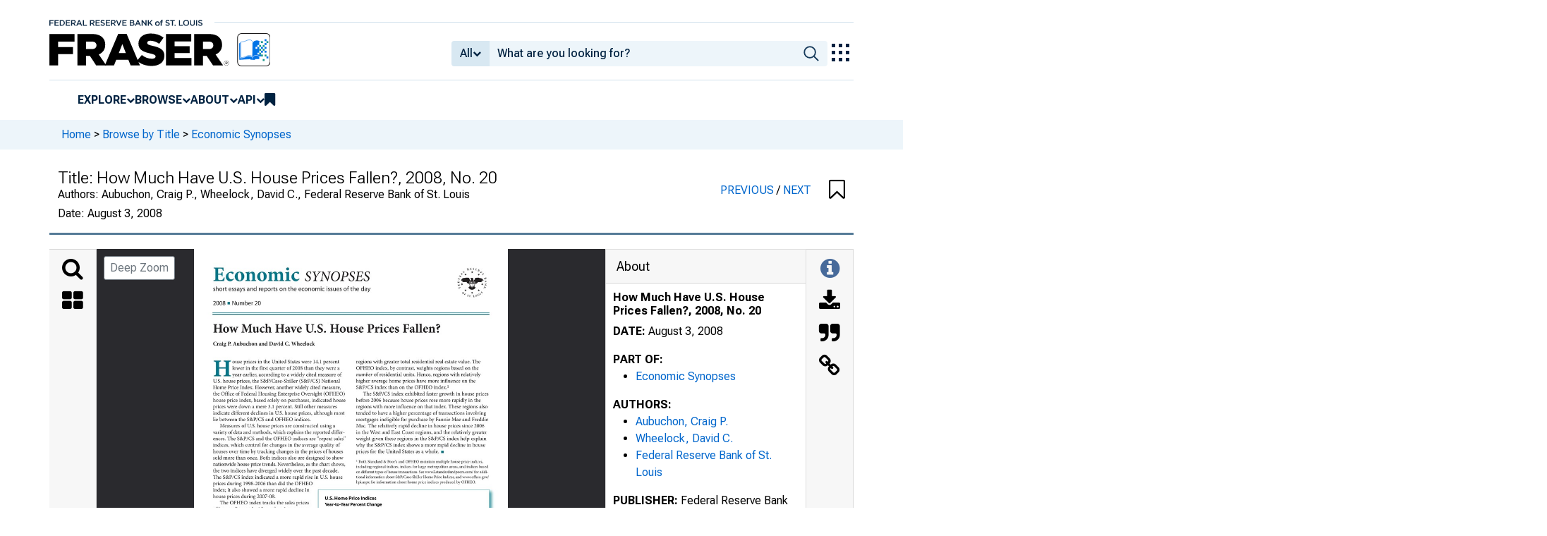

--- FILE ---
content_type: text/html; charset=UTF-8
request_url: https://fraser.stlouisfed.org/title/economic-synopses-6715/much-us-house-prices-fallen-624204
body_size: 4498
content:
<!DOCTYPE html>
<html lang="en">
<head>
    <script>
        dataLayer = typeof dataLayer === 'undefined' ? [] : dataLayer;
        fed__header_format = 'fraser';
        console.log('fed__header_format :: ', fed__header_format);
    </script>
    <!-- Google Tag Manager -->
    <script>
            (function (w, d, s, l, i) {
                w[l] = w[l] || [];
                w[l].push({
                    'gtm.start':
                        new Date().getTime(), event: 'gtm.js'
                });
                var f = d.getElementsByTagName(s)[0],
                    j = d.createElement(s), dl = l != 'dataLayer' ? '&l=' + l : '';
                j.async = true;
                j.src =
                    'https://www.googletagmanager.com/gtm.js?id=' + i + dl;
                f.parentNode.insertBefore(j, f);
            })(window, document, 'script', 'dataLayer', 'GTM-HLGQ');
    </script>
    <!-- End Google Tag Manager -->
    <meta name="viewport" content="width=device-width, initial-scale=1">
    <meta http-equiv="X-UA-Compatible" content="IE=edge,chrome=1">
    <meta charset="UTF-8">
    <link rel="unapi-server" type="application/xml" title="unAPI" href="/unapi.php"/>
    <link rel="stylesheet" type="text/css" href="/assets/dist/bootstrap/dist/css/bootstrap.min.css?1767975745">
    <link rel="stylesheet" type="text/css" href="/assets/dist/font-awesome/css/font-awesome.min.css?1767975745">
    <link rel="stylesheet" type="text/css"
          href="//fonts.googleapis.com/css?family=Rosarivo:400,400italic,700,700italic|Open+Sans:400,400italic,700,700italic">
    <link href="https://fonts.googleapis.com/css2?family=Roboto&display=swap" rel="stylesheet">
    <link href="https://fonts.googleapis.com/css2?family=Roboto+Slab&display=swap" rel="stylesheet">
    <link href="https://fonts.googleapis.com/css2?family=Roboto+Flex:opsz,wght@8..144,100..1000&family=Roboto:ital,wght@0,100..900;1,100..900&display=swap">
    <link rel="stylesheet" type="text/css" href=/assets/css/autoComplete.min.css?1767975745>
            <link rel="stylesheet" type="text/css" href=/assets/css/fraser-styles.css?1767975745>
        <link rel="apple-touch-icon" sizes="57x57" href="/favicons/apple-touch-icon-57x57.png">
<link rel="apple-touch-icon" sizes="60x60" href="/favicons/apple-touch-icon-60x60.png">
<link rel="apple-touch-icon" sizes="72x72" href="/favicons/apple-touch-icon-72x72.png">
<link rel="apple-touch-icon" sizes="76x76" href="/favicons/apple-touch-icon-76x76.png">
<link rel="apple-touch-icon" sizes="114x114" href="/favicons/apple-touch-icon-114x114.png">
<link rel="apple-touch-icon" sizes="120x120" href="/favicons/apple-touch-icon-120x120.png">
<link rel="apple-touch-icon" sizes="144x144" href="/favicons/apple-touch-icon-144x144.png">
<link rel="apple-touch-icon" sizes="152x152" href="/favicons/apple-touch-icon-152x152.png">
<link rel="apple-touch-icon" sizes="180x180" href="/favicons/apple-touch-icon-180x180.png">
<link rel="icon" type="image/png" href="/favicons/favicon-32x32.png" sizes="32x32">
<link rel="icon" type="image/png" href="/favicons/favicon-194x194.png" sizes="194x194">
<link rel="icon" type="image/png" href="/favicons/favicon-96x96.png" sizes="96x96">
<link rel="icon" type="image/png" href="/favicons/android-chrome-192x192.png" sizes="192x192">
<link rel="icon" type="image/png" href="/favicons/favicon-16x16.png" sizes="16x16">
    <link fed="fed" rel="stylesheet" type="text/css" href="/assets/css/fed.css?1767975745">
    <title>
                    Economic Synopses, How Much Have U.S. House Prices Fallen?, 2008, No. 20 | FRASER | St. Louis Fed
            </title>
    
<script type="application/ld+json">
{
    "@context": "http:\/\/schema.org",
    "@type": [
        "Periodical",
        "Article"
    ],
    "name": "How Much Have U.S. House Prices Fallen?, 2008, No. 20",
    "url": "https:\/\/fraser.stlouisfed.org\/title\/economic-synopses-6715\/much-us-house-prices-fallen-624204",
    "description": "The relatively rapid decline in house prices since 2006 in the West and East Coast regions, and the relatively greater weight given these regions in the S&P\/Case-Shiller National Home Price Index help explain why the index shows a more rapid decline in house prices for the United States as a whole.",
    "isPartOf": "https:\/\/fraser.stlouisfed.org\/title\/economic-synopses-6715",
    "publisher": "Federal Reserve Bank of St. Louis",
    "keywords": "Federal Reserve Bank of St. Louis, Federal Reserve Research Publications, Economic conditions, Housing, Prices",
    "spatialCoverage": "St. Louis, Federal Reserve District, 8th",
    "datePublished": "August 3, 2008",
    "encodingFormat": "application\/pdf",
    "usageInfo": "http:\/\/rightsstatements.org\/vocab\/InC\/1.0\/",
    "sdDatePublished": [
        "2022-09-12 17:07:38",
        "2025-07-31 09:06:30"
    ],
    "sdpublisher": "Federal Reserve Bank of St. Louis",
    "author": [
        {
            "@type": "Person",
            "url": "https:\/\/fraser.stlouisfed.org\/author\/aubuchon-craig-p",
            "name": "Craig P. Aubuchon"
        },
        {
            "@type": "Person",
            "url": "https:\/\/fraser.stlouisfed.org\/author\/wheelock-david-c",
            "name": "David C. Wheelock"
        }
    ],
    "pagination": "1 pages"
}
</script>

  <meta name="description" content="The relatively rapid decline in house prices since 2006 in the West and East Coast regions, and the relatively greater weight given these regions in the S&amp;P/Case-Shiller National Home Price Index help explain why the index shows a more rapid decline in house prices for the United States as a whole.">
  <meta name="DC.description" content="The relatively rapid decline in house prices since 2006 in the West and East Coast regions, and the relatively greater weight given these regions in the S&amp;P/Case-Shiller National Home Price Index help explain why the index shows a more rapid decline in house prices for the United States as a whole.">

  
      <link rel="canonical" href="" />
  
      <meta name="titleInfo" content="How Much Have U.S. House Prices Fallen?, 2008, No. 20">
  <meta name="citation_title" content="How Much Have U.S. House Prices Fallen?, 2008, No. 20"/>
  <meta name="DC.title" content="How Much Have U.S. House Prices Fallen?, 2008, No. 20"/>
    <meta name="sortTitle" content="How Much Have US House Prices Fallen 2008 No 20">
  <meta name="dateIssued" content="August 3, 2008">
  <meta name="sortDate" content="2008-08-03">
  <meta name="year" content="2008">
  <meta name="DC.date" content="2008-08-03"/>
  <meta name="citation_date" content="2008-08-03"/>
    <meta name="name" content="Aubuchon, Craig P.">
    <meta name="DC.creator" content="Aubuchon, Craig P." />
  <meta name="citation_author" content="Aubuchon, Craig P." />
      <meta name="name" content="Wheelock, David C.">
    <meta name="DC.creator" content="Wheelock, David C." />
  <meta name="citation_author" content="Wheelock, David C." />
        <meta name="genre" content="periodical">
  <meta name="DC.type" content="periodical">
    <meta name="genre" content="article">
  <meta name="DC.type" content="article">
      <meta name="subject" content="Economic conditions">
  <meta name="DC.subject" content="Economic conditions"/>
    <meta name="subject" content="Housing">
  <meta name="DC.subject" content="Housing"/>
    <meta name="subject" content="Prices">
  <meta name="DC.subject" content="Prices"/>
      <meta name="subject" content="Federal Reserve District, 8th">
  <meta name="DC.subject" content="Federal Reserve District, 8th"/>
          <meta name="theme" content="Federal Reserve Bank of St. Louis">
    <meta name="theme" content="Federal Reserve Research Publications">
      <meta name="partOf" content="Economic Synopses">
  <meta name="citation_series_title" content="Economic Synopses">
      <meta name="partOf" content="Research Division Publications (Federal Reserve Bank of St. Louis)">
          <meta name="DC.identifier" content="https://doi.org/10.20955/es.2008.20"/>
      <meta name="citation_article_type" content="periodical"/>
  <meta name="citation_pdf_url" content="https://fraser.stlouisfed.org/files/docs/publications/frbsl_econosynops/economicsynopses_stls_20080803.pdf"/>
  <meta name="citation_fulltext_html_url" content=""/>
  <meta name="citation_abstract_html_url" content=""/>

              
    </head>
<body>
<!-- Google Tag Manager (noscript) -->
<noscript>
    <iframe src="https://www.googletagmanager.com/ns.html?id=GTM-HLGQ"
            height="0" width="0" style="display:none;visibility:hidden"></iframe>
</noscript>
<!-- End Google Tag Manager (noscript) -->
<header fed="header">
            <nav fed="top_bar">
            <a fed="top_bar"
               href="https://www.stlouisfed.org"
               target="_blank">
                <img fed="logo__top_bar"
                     src="/assets/svgs/STLFED__SmallText.svg"
                     alt="FED">
            </a>
        </nav>
        <nav fed="top">
        <div fed="header__left">
            <a fed="logo" href="/">
                <img fed="logo"
                     src="/assets/svgs/STLFED__desktop.svg"
                     alt="logo">
            </a>
        </div>
        <div fed="header__right">
            <button fed="search"
                    class="btn">
                <i class="fa fa-search" title="search"></i>
            </button>
            <button fed="hamburger"
                    class="btn hamburger">
                <i class="fa fa-bars" title="menu"></i>
            </button>
                            <form action="/search.php" id="head-search-form" class="d-none d-lg-block pt-1">

                    
                    <div class="input-group">
                        <button id="filter-toggle" type="button" class="btn btn-default dropdown-toggle"
                                data-bs-toggle="dropdown" aria-haspopup="true" aria-expanded="false">
                            <span id="field-filter">All</span>
                            <i class="fa fa-chevron-down"></i>
                        </button>
                        <ul class="dropdown-menu">
                            <input type="hidden" id="search-filter-param" name="adv_query[0][field]" value="all"/>
                            <input type="hidden" name="adv_query[0][operator]" value="and">
                                                            <li><a class="head-search-filter-option dropdown-item" href="#">All</a>
                                </li>
                                                            <li><a class="head-search-filter-option dropdown-item" href="#">Title</a>
                                </li>
                                                            <li><a class="head-search-filter-option dropdown-item" href="#">Author</a>
                                </li>
                                                            <li><a class="head-search-filter-option dropdown-item" href="#">Subject</a>
                                </li>
                                                            <li><a class="head-search-filter-option dropdown-item" href="#">Date</a>
                                </li>
                                                            <li><a class="head-search-filter-option dropdown-item" href="#">Full-Text</a>
                                </li>
                                                    </ul>
                        <input id="autoComplete" type="text" name="adv_query[0][value]" class="form-control"
                               autocomplete="off">
                        <button type="submit" class="btn btn-default">
                            <img src="/assets/svgs/icon__search.svg">
                        </button>
                    </div>
                </form>
                        <button fed="explore_our_apps"
                    fed__status="0">
                <img fed="waffle"
                     src="/assets/svgs/menu__waffle__off.svg"
                     alt="explore our apps">
            </button>
        </div>
    </nav>
    <nav fed="menu">
        <menu fed="menu">
            <li>
                <a fed="explore" href="javascript:void(0);">Explore</a>
                <i class="fa fa-chevron-down"></i>
                <ol>
                    <li>
                        <a href="/archival">Archival Collections</a>
                    </li>
                    <li>
                        <a href="/theme">Themes</a>
                    </li>
                    <li>
                        <a href="/timeline">Timelines</a>
                    </li>
                </ol>
            </li>
            <li>
                <a fed="browse" href="javascript:void(0);">Browse</a>
                <i class="fa fa-chevron-down"></i>
                <ol>
                    <li>
                        <a href="/title">Titles</a>
                    </li>
                    <li>
                        <a href="/author">Authors</a>
                    </li>
                    <li>
                        <a href="/subject">Subjects</a>
                    </li>
                    <li>
                        <a href="/date">Dates</a>
                    </li>
                </ol>
            </li>
            <li>
                <a fed="about" href="javascript:void(0);">About</a>
                <i class="fa fa-chevron-down"></i>
                <ol>
                    <li>
                        <a href="/about">About FRASER</a>
                    </li>
                    <li>
                        <a href="/faq">FAQ</a>
                    </li>
                    <li>
                        <a href="/contact">Contact Us</a>
                    </li>
                </ol>
            </li>
            <li>
                <a fed="api" href="javascript:void(0);">API</a>
                <i class="fa fa-chevron-down"></i>
                <ol>
                    <li>
                        <a href="/api-documentation/rest-api">REST API</a>
                    </li>
                    <li>
                        <a href="/api-documentation/oai-pmh">OAI-PMH</a>
                    </li>
                </ol>
            </li>
            <li fed="bookmarks">
                <a fed="bookmarks" href="/bookmarks">
                    <i class="fa fa-bookmark fa-lg"></i>
                    <span fed="bookmarks">bookmarks</span>
                </a>
            </li>
        </menu>
    </nav>
</header>
<nav fed="explore_our_apps">
    <h3>explore our apps</h3>
    <hr>
    <menu fed="explore_our_apps">
        <li>
            <a href="https://fred.stlouisfed.org" target="_blank">
                <div>
                    <img src="/assets/svgs/waffle__fred.svg" alt="fred">
                </div>
                <div>
                    <span>fred</span>
                    <span>Tools and resources to find and use economic data worldwide</span>
                </div>
            </a>
        </li>
        <li>
            <a href="/" target="_self">
                <div>
                    <img src="/assets/svgs/waffle__fraser.svg" alt="fraser">
                </div>
                <div>
                    <span>fraser</span>
                    <span>U.S. financial, economic, and banking history</span>
                </div>
            </a>
        </li>
        <li>
            <a href="https://alfred.stlouisfed.org" target="_blank">
                <div>
                    <img src="/assets/svgs/waffle__alfred.svg" alt="alfred">
                </div>
                <div>
                    <span>alfred</span>
                    <span>Vintages of economic data from specific dates in history</span>
                </div>
            </a>
        </li>
        <li>
            <a href="https://cassidi.stlouisfed.org/" target="_blank">
                <div>
                    <img src="/assets/svgs/waffle__cassidi.svg" alt="cassidi">
                </div>
                <div>
                    <span>cassidi</span>
                    <span>View banking market concentrations and perform HHI analysis</span>
                </div>
            </a>
        </li>
    </menu>
</nav>
<div fed="dialog__mobile">
    <nav fed="mobile">
        <menu fed="mobile">
            <!-- dynamically filled -->
        </menu>
    </nav>
</div>

<main fed="main" class="container-xl">
    <div id="content">
        <div class="row">
                            <!--googleoff: snippet-->
                <div fed="container__breadcrumbs">
                    <div class="fed__max_width">
                        <p fed="breadcrumbs">
                            <span>
                              <a href="/">Home</a>
                                 &gt; <a href="/title/">Browse by Title</a> &gt; <a href="/title/economic-synopses-6715">Economic Synopses</a>                            </span>
                        </p>
                    </div>
                </div>
                <!--googleon: snippet-->
                    </div>
        

<span id='hidden-citation' class='d-none'>
              
	
											
	
						Federal Reserve Bank of St. Louis.				"How Much Have U.S. House Prices Fallen?, 2008, No. 20,"
		<em>Economic Synopses</em>
		(August 3, 2008).
				<span class="citationUrl">https://fraser.stlouisfed.org/title/6715/item/624204</span>, accessed on January 15, 2026.
	

    
</span>

<script>
  let fileList = JSON.parse('[]');

  // Make iif-dev url be a env variable
  const pdfViewerOutsideArg = {
    manifestUrl: "https://iiif.slf.digirati.io/presentation/item/624204",
    collectionItems: { next: "/title/economic-synopses-6715/fueling-expected-inflation-624205", previous: "/title/economic-synopses-6715/chinese-households-save-much-624203"},
    itemIdentifier: "624204",
    type: "item",
    fileList: fileList
  };
</script>

<div id="fraser-pdfviewer-root">
</div>

<link rel="stylesheet" type="text/css" href=/assets/dist/research/fraser-pdfviewer-js/build/main.css?1767975745>
<script src=/assets/dist/research/fraser-pdfviewer-js/build/main.js?1767975745></script>

    </div>
</main>
    <footer fed="footer">
        <div fed="footer__content" class="fed__max_width">
            <div fed="footer__left">
                <div fed="footer__left__top">
                    <h3>SUBSCRIBE TO THE FRASER NEWSLETTER</h3>
                    <form fed="newsletter"
                          method="post"
                          class="form-inline newsletter-form">
                        <div class="input-group">
                            <input fed="email"
                                   type="text"
                                   name="email"
                                   placeholder="Email"
                                   class="form-control email">
                            <button fed="newsletter"
                                    type="submit"
                                    class="btn btn-default">Subscribe
                            </button>
                        </div>
                    </form>
                </div>
                <div fed="footer__left__bottom">
                    <div>
                        <div>
                            <span>FOLLOW FRASER</span>
                            <a fed="x" href="https://x.com/fedfraser" target="_blank">
                                <img src="/assets/svgs/social_icons/x__off.svg" alt="@FedFRASER">
                            </a>
                        </div>
                    </div>
                    <div>
                        <div>
                            <span>WHAT'S NEW</span>
                            <a href="/rss/whatsnew.php">
                                <i class="fa fa-rss"></i>
                            </a>
                        </div>
                    </div>
                </div>
            </div>
            <div fed="footer__right">
                <h3>NEED HELP?</h3>
                <div>
                    <a href="/about">About</a>
                    <a href="/faq">FAQ</a>
                    <a href="https://www.stlouisfed.org/about-us/legal-information" target="_blank">Legal and Privacy</a>
                    <a href="/contact">Contact Us</a>
                </div>
            </div>
        </div>
    </footer>

<script src=/assets/dist/jquery/dist/jquery.min.js?1767975745></script>
<script src=/assets/js/dist/bookmarks.min.js?1767975745></script>
<script src=/assets/js/dist/autoComplete.min.js?1767975745></script>
<script src=/assets/js/dist/autoComplete.config.min.js?1767975745></script>
<script src=/assets/dist/bootstrap/dist/js/bootstrap.bundle.min.js?1767975745></script>
<script src=/assets/js/common.min.js?1767975745></script>
<script src=/assets/dist/jquery.scrollto/jquery.scrollTo.min.js?1767975745></script>
<script src=/assets/js/fed.js?1767975745></script>
<!-- pingdom_uptime_check=uXCPjTUzTxL7ULra -->
<script type="text/javascript"  src="/NnG6/k6JB/5oc/k9p/lXlg/7u5zJ4DGNrh4J2/VCFqBwNIMAE/MwoIE24/7ZUMB"></script></body>
</html>


--- FILE ---
content_type: text/css
request_url: https://fraser.stlouisfed.org/assets/css/fed.css?1767975745
body_size: 4730
content:
html.modal-open {
  overflow: hidden;
}
body {
  padding-right: 0 !important;
}
.modal.modal.modal {
  width: 100vw;
  padding-right: 0 !important;
}
select,
select.controls-sort-by,
.btn.btn.btn,
.btn-sm.btn-sm.btn-sm {
  font-size: 1em;
}
.metadata-title.metadata-title.metadata-title {
  font-size: 16px;
}
.btn-success:visited {
  color: #fff;
}
:root {
  --header_top__height__mobile: $header_top__height__mobile;
  --header__height__mobile: 60px;
  --content__mobile: 100%;
  --content__xlarge: 1140px;
  --content__xxlarge: 1320px;
}
html.fed__no_scroll {
  overflow: hidden;
}
svg {
  shape-rendering: crispEdges;
}
body {
  font-family: 'Roboto Flex', sans-serif;
  font-size: 16px;
  -webkit-font-smoothing: antialiased;
}
body.fed__no_scroll {
  overflow: hidden;
}
a,
a:visited,
a:hover {
  color: #06c;
}
a[href*="stlouisfed.org"]::after {
  display: none;
}
[fed="container__breadcrumbs"] {
  width: 100vw;
  min-height: 42px;
  display: flex;
  justify-content: center;
  padding-left: 17px;
  padding-right: 17px;
}
@media (min-width: 992px) {
  [fed="container__breadcrumbs"] {
    margin-top: -17px;
  }
}
[fed="container__breadcrumbs"] p[fed="breadcrumbs"] {
  height: auto;
  min-height: 42px;
  padding-top: 10.5px;
  padding-bottom: 10.5px;
  font-size: 16px;
  line-height: 21px;
  background-color: #edf5fa;
  color: #06c;
  border-left: 1000px solid #edf5fa;
  border-right: 1000px solid #edf5fa;
  margin-left: -1000px;
  margin-right: -1000px;
}
[fed="container__breadcrumbs"] p[fed="breadcrumbs"] span {
  color: #000;
}
[fed="container__breadcrumbs"] p[fed="breadcrumbs"] a {
  text-decoration: none;
  color: #06c;
}
[fed="container__breadcrumbs"] p[fed="breadcrumbs"] i {
  font-style: normal;
  color: #000;
}
header[fed="header"].fed__active {
  margin-bottom: 76px;
}
header[fed="header"] {
  display: flex;
  flex-direction: column;
  justify-content: center;
  align-items: center;
  padding-top: 17px;
  padding-bottom: 17px;
  padding-left: 17px;
  padding-right: 17px;
}
@media (min-width: 992px) {
  header[fed="header"] {
    height: auto;
  }
}
@media (max-width: 991px) {
  header[fed="header"] {
    height: 60px;
    background-color: #002241;
    color: #fff;
  }
}
header[fed="header"] a[target="_blank"]::after {
  display: none;
}
header[fed="header"] nav {
  width: 100%;
  display: flex;
  flex-direction: row;
  justify-content: start;
  align-items: start;
}
@media (max-width: 991px) {
  header[fed="header"] nav {
    max-width: 100%;
  }
}
@media (min-width: 992px) {
  header[fed="header"] nav {
    max-width: 1140px;
  }
}
@media (min-width: 1200px) {
  header[fed="header"] nav {
    max-width: 1140px;
  }
}
@media (min-width: 1400px) {
  header[fed="header"] nav {
    max-width: 1320px;
  }
}
header[fed="header"] nav[fed="top_bar"] {
  display: flex;
  align-items: center;
}
@media (max-width: 991px) {
  header[fed="header"] nav[fed="top_bar"] {
    display: none;
  }
}
header[fed="header"] nav[fed="top_bar"] a[fed="top_bar"] {
  width: 217px;
  height: 30px;
  display: inline-flex;
  align-items: center;
}
header[fed="header"] nav[fed="top_bar"] a[fed="top_bar"] img[fed="logo__top_bar"] {
  height: 10px;
}
header[fed="header"] nav[fed="top_bar"]::after {
  content: '';
  width: 100%;
  height: 1px;
  margin-top: -2px;
  margin-left: 17px;
  border-bottom: 1px solid #d1e1ec;
}
header[fed="header"] nav[fed="top"] {
  flex-wrap: nowrap;
}
@media (min-width: 992px) {
  header[fed="header"] nav[fed="top"] {
    border-bottom: 1px solid #d1e1ec;
    padding-bottom: 0.75rem;
  }
}
header[fed="header"] nav[fed="top"] [fed^="header__"] {
  width: 50%;
}
@media (min-width: 992px) {
  header[fed="header"] nav[fed="top"] [fed^="header__"] {
    height: auto;
  }
}
@media (max-width: 991px) {
  header[fed="header"] nav[fed="top"] [fed^="header__"] {
    height: 60px;
  }
}
header[fed="header"] nav[fed="top"] [fed="header__left"] {
  content: normal;
}
header[fed="header"] nav[fed="top"] [fed="header__left"] a[fed="logo"] {
  display: inline-flex;
  align-items: center;
  height: 100%;
}
@media (max-width: 991px) {
  header[fed="header"] nav[fed="top"] [fed="header__left"] a[fed="logo"] {
    max-width: 217px;
  }
}
@media (min-width: 992px) {
  header[fed="header"] nav[fed="top"] [fed="header__left"] a[fed="logo"] {
    max-width: 353px;
  }
}
header[fed="header"] nav[fed="top"] [fed="header__left"] a[fed="logo"] img[fed="logo"] {
  width: 100%;
  max-height: 47px;
  object-position: left center;
}
header[fed="header"] nav[fed="top"] [fed="header__right"] {
  display: flex;
  flex-wrap: nowrap;
  flex-direction: row;
  justify-content: end;
  align-items: center;
  align-self: stretch;
}
@media (min-width: 992px) {
  header[fed="header"] nav[fed="top"] [fed="header__right"] {
    gap: 17px;
  }
}
header[fed="header"] nav[fed="top"] [fed="header__right"] button[fed="search"] {
  background-color: transparent;
  border: none;
}
@media (min-width: 992px) {
  header[fed="header"] nav[fed="top"] [fed="header__right"] button[fed="search"] {
    display: none;
  }
}
header[fed="header"] nav[fed="top"] [fed="header__right"] button[fed="search"] i {
  font-size: 25px;
  color: #fff;
}
header[fed="header"] nav[fed="top"] [fed="header__right"] button[fed="hamburger"] {
  background-color: transparent;
  border: none;
}
@media (min-width: 992px) {
  header[fed="header"] nav[fed="top"] [fed="header__right"] button[fed="hamburger"] {
    display: none;
  }
}
header[fed="header"] nav[fed="top"] [fed="header__right"] button[fed="hamburger"] i {
  font-size: 25px;
  color: #fff;
}
header[fed="header"] nav[fed="top"] [fed="header__right"] button[fed="explore_our_apps"] {
  background-color: transparent;
  border: none;
}
@media (max-width: 991px) {
  header[fed="header"] nav[fed="top"] [fed="header__right"] button[fed="explore_our_apps"] {
    display: none;
  }
}
header[fed="header"] nav[fed="top"] [fed="header__right"] form#head-search-form {
  flex-grow: 1;
  margin-top: 0;
}
header[fed="header"] nav[fed="top"] [fed="header__right"] form#head-search-form button#filter-toggle {
  background-color: #d8e8f2;
  color: #002241;
  border: none;
  display: inline-flex;
  align-items: center;
  gap: 3px;
  font-weight: 500;
}
header[fed="header"] nav[fed="top"] [fed="header__right"] form#head-search-form button#filter-toggle i {
  font-size: 0.75rem;
}
header[fed="header"] nav[fed="top"] [fed="header__right"] form#head-search-form button#filter-toggle::after {
  display: none;
}
header[fed="header"] nav[fed="top"] [fed="header__right"] form#head-search-form button#filter-toggle.show i {
  transform: rotate(180deg);
}
header[fed="header"] nav[fed="top"] [fed="header__right"] form#head-search-form ul.dropdown-menu li a.dropdown-item {
  font-size: 16px;
  color: #002241;
}
header[fed="header"] nav[fed="top"] [fed="header__right"] form#head-search-form ul.dropdown-menu li a.dropdown-item:focus,
header[fed="header"] nav[fed="top"] [fed="header__right"] form#head-search-form ul.dropdown-menu li a.dropdown-item:hover {
  background-color: #f0f0f0;
}
header[fed="header"] nav[fed="top"] [fed="header__right"] form#head-search-form input#autoComplete {
  background-color: #edf5fa;
  border: none;
  font-weight: 500;
}
header[fed="header"] nav[fed="top"] [fed="header__right"] form#head-search-form input#autoComplete::placeholder {
  color: #002241;
  font-weight: 500;
}
header[fed="header"] nav[fed="top"] [fed="header__right"] form#head-search-form button[type="submit"] {
  display: flex;
  justify-content: center;
  align-items: center;
  background-color: #edf5fa;
  color: #002241;
  border: none;
  border-top-right-radius: 0.25rem;
  border-bottom-right-radius: 0.25rem;
}
header[fed="header"] nav[fed="top"] [fed="header__right"] form#head-search-form button[type="submit"] img {
  width: 22px;
  height: 22px;
}
header[fed="header"] nav[fed="top"] [fed="header__right"] form#head-search-form.fed__active {
  position: absolute;
  left: 0;
  top: 50px;
  width: 100%;
  display: block !important;
  background-color: #002241;
  padding-top: 17px !important;
  padding-bottom: 12px;
  padding-left: 12px;
  padding-right: 12px;
}
header[fed="header"] nav[fed="top"] [fed="header__right"] form[fed="search__filtered"] {
  content: normal;
}
header[fed="header"] nav[fed="top"] [fed="header__right"] form[fed="search__filtered"] .input-group {
  content: normal;
}
header[fed="header"] nav[fed="top"] [fed="header__right"] form[fed="search__filtered"] .input-group button[fed="search__filtered__toggle"] {
  background-color: #d8e8f2;
  display: inline-flex;
  flex-wrap: nowrap;
  align-items: center;
}
header[fed="header"] nav[fed="top"] [fed="header__right"] form[fed="search__filtered"] .input-group button[fed="search__filtered__toggle"] span[fed="search__filtered__filter_by"] {
  margin-right: 7px;
}
header[fed="header"] nav[fed="top"] [fed="header__right"] form[fed="search__filtered"] .input-group button[fed="search__filtered__toggle"] span.fa.fa-chevron-down {
  display: inline-flex;
  align-items: center;
}
header[fed="header"] nav[fed="top"] [fed="header__right"] form[fed="search__filtered"] .input-group button[fed="search__filtered__toggle"] span.fa.fa-chevron-down::before {
  font-size: 12px;
}
header[fed="header"] nav[fed="top"] [fed="header__right"] form[fed="search__filtered"] .input-group ul[fed="search__filtered__dropdown"] {
  content: normal;
}
header[fed="header"] nav[fed="top"] [fed="header__right"] form[fed="search__filtered"] .input-group ul[fed="search__filtered__dropdown"] li {
  content: normal;
}
header[fed="header"] nav[fed="top"] [fed="header__right"] form[fed="search__filtered"] .input-group ul[fed="search__filtered__dropdown"] li a {
  content: normal;
}
header[fed="header"] nav[fed="top"] [fed="header__right"] form[fed="search__filtered"] .input-group input[fed="search__filtered__autocomplete"] {
  background-color: #edf5fa;
}
header[fed="header"] nav[fed="top"] [fed="header__right"] form[fed="search__filtered"] .input-group input[fed="search__filtered__autocomplete"]::placeholder {
  color: #002241;
}
header[fed="header"] nav[fed="top"] [fed="header__right"] form[fed="search__filtered"] .input-group button[fed="search__filtered__submit"] {
  background-color: #edf5fa;
}
header[fed="header"] nav[fed="menu"] {
  display: flex;
  justify-content: end;
  align-items: center;
  width: 100%;
}
@media (max-width: 991px) {
  header[fed="header"] nav[fed="menu"] {
    display: none;
  }
}
header[fed="header"] nav[fed="menu"] menu[fed="menu"] {
  display: flex;
  flex-wrap: nowrap;
  justify-content: end;
  align-items: center;
  gap: 1.5rem;
}
header[fed="header"] nav[fed="menu"] menu[fed="menu"] > li {
  position: relative;
  display: inline-flex;
  align-items: center;
  gap: 5px;
  font-size: 16px;
  list-style-type: none;
}
header[fed="header"] nav[fed="menu"] menu[fed="menu"] > li > a {
  color: #002241;
  font-weight: bold;
  text-transform: uppercase;
}
header[fed="header"] nav[fed="menu"] menu[fed="menu"] > li > i {
  color: #002241;
  font-size: 0.75rem;
}
header[fed="header"] nav[fed="menu"] menu[fed="menu"] li:hover a,
header[fed="header"] nav[fed="menu"] menu[fed="menu"] li.fed__active a,
header[fed="header"] nav[fed="menu"] menu[fed="menu"] li:hover i,
header[fed="header"] nav[fed="menu"] menu[fed="menu"] li.fed__active i {
  color: #06c;
}
header[fed="header"] nav[fed="menu"] menu[fed="menu"] ol::before {
  content: '';
  position: absolute;
  top: -10px;
  right: 67px;
  width: 18px;
  height: 18px;
  border-left: 1px solid #d1e1ec;
  border-top: 1px solid #d1e1ec;
  background-color: #fff;
  transform: rotate(45deg);
}
header[fed="header"] nav[fed="menu"] menu[fed="menu"] ol {
  z-index: 3;
  position: absolute;
  top: 33px;
  left: 0;
  transform: translateX(-50%);
  min-width: 200px;
  background-color: #fff;
  padding-top: 17px;
  padding-bottom: 17px;
  padding-left: 22px;
  padding-right: 17px;
  border: 1px solid #d1e1ec;
  border-radius: 7px;
  box-shadow: 2px 2px 7px 2px #d1e1ec;
}
header[fed="header"] nav[fed="menu"] menu[fed="menu"] ol li {
  margin-bottom: 7px;
  font-size: 16px;
  list-style-type: none;
  white-space: nowrap;
}
header[fed="header"] nav[fed="menu"] menu[fed="menu"] ol li a {
  color: #06c;
}
header[fed="header"] nav[fed="menu"] menu[fed="menu"] li > a:not(.fed__active) ~ ol {
  display: none;
}
header[fed="header"] nav[fed="menu"] menu[fed="menu"] li > a.fed__active ~ i {
  transform: rotate(180deg);
}
@media (min-width: 992px) {
  header[fed="header"] nav[fed="menu"] menu[fed="menu"] span[fed="bookmarks"] {
    display: none;
  }
}
nav[fed="explore_our_apps"]::before {
  content: '';
  position: absolute;
  top: -10px;
  right: 32.5px;
  width: 18px;
  height: 18px;
  border-left: 1px solid #d1e1ec;
  border-top: 1px solid #d1e1ec;
  background-color: #fff;
  transform: rotate(45deg);
}
nav[fed="explore_our_apps"] {
  z-index: 3;
  position: absolute;
  top: 0;
  left: 0;
  width: 342px;
  padding-top: 22px;
  padding-bottom: 20px;
  padding-left: 27px;
  padding-right: 25px;
  background-color: #fff;
  border: 1px solid #d1e1ec;
  border-radius: 7px;
  box-shadow: 3px 1px 4px 0 #d1e1ec;
}
@media (max-width: 991px) {
  nav[fed="explore_our_apps"] {
    display: none;
  }
}
nav[fed="explore_our_apps"] h3 {
  font-size: 24px;
  font-weight: 500;
  text-transform: capitalize;
  margin-bottom: 10px;
}
nav[fed="explore_our_apps"] hr {
  margin-top: 0;
  margin-bottom: 0;
}
nav[fed="explore_our_apps"] menu[fed="explore_our_apps"] {
  padding: 0;
  margin: 0;
  margin-top: 22px;
}
nav[fed="explore_our_apps"] menu[fed="explore_our_apps"] li {
  list-style-type: none;
  margin-bottom: 25px;
}
nav[fed="explore_our_apps"] menu[fed="explore_our_apps"] li a {
  display: flex;
  padding: 4px;
  border-radius: 4px;
}
nav[fed="explore_our_apps"] menu[fed="explore_our_apps"] li a:hover {
  background-color: #edf5fa;
  outline: 7px solid #edf5fa;
}
nav[fed="explore_our_apps"] menu[fed="explore_our_apps"] li div {
  content: normal;
}
nav[fed="explore_our_apps"] menu[fed="explore_our_apps"] li div img {
  width: 50px;
  height: 50px;
}
nav[fed="explore_our_apps"] menu[fed="explore_our_apps"] li div span {
  display: block;
}
nav[fed="explore_our_apps"] menu[fed="explore_our_apps"] li div span:first-child {
  color: #06c;
  font-size: 16px;
  font-weight: bold;
  text-transform: uppercase;
}
nav[fed="explore_our_apps"] menu[fed="explore_our_apps"] li div span:first-child:hover {
  text-decoration: underline;
}
nav[fed="explore_our_apps"] menu[fed="explore_our_apps"] li div span:last-child {
  font-size: 14px;
  color: #000;
}
nav[fed="explore_our_apps"] menu[fed="explore_our_apps"] li div:last-child {
  margin-left: 17px;
}
nav[fed="explore_our_apps"] menu[fed="explore_our_apps"] li:last-child {
  margin-bottom: 0;
}
nav[fed="explore_our_apps"]:not(.fed__active) {
  display: none;
}
div[fed="dialog__mobile"] {
  z-index: 9999;
  position: fixed;
  bottom: 0;
  left: 0;
  width: 100vw;
  height: calc(100% - var(--header__height__mobile));
  background-color: #fff;
  overflow-y: scroll;
}
div[fed="dialog__mobile"] nav[fed="mobile"] {
  content: normal;
}
div[fed="dialog__mobile"] nav[fed="mobile"] menu[fed="mobile"] {
  margin-top: 0;
  margin-bottom: 0;
  display: flex;
  flex-direction: column;
  padding-top: 1rem;
  padding-bottom: 1rem;
  padding-left: 1rem;
  padding-right: 1rem;
}
div[fed="dialog__mobile"] nav[fed="mobile"] menu[fed="mobile"] > li:first-child {
  padding-top: 0;
}
div[fed="dialog__mobile"] nav[fed="mobile"] menu[fed="mobile"] > li:last-child {
  border-bottom: none;
}
div[fed="dialog__mobile"] nav[fed="mobile"] menu[fed="mobile"] > li {
  padding-top: 14px;
  padding-bottom: 11px;
  display: flex;
  flex-direction: column;
  justify-content: space-between;
  align-items: baseline;
  gap: 5px;
  font-size: 20px;
  list-style-type: none;
  border-bottom: 1px solid #d1e1ec;
}
div[fed="dialog__mobile"] nav[fed="mobile"] menu[fed="mobile"] > li > div {
  width: 100%;
  display: flex;
  justify-content: space-between;
  align-items: center;
}
div[fed="dialog__mobile"] nav[fed="mobile"] menu[fed="mobile"] > li > div > a,
div[fed="dialog__mobile"] nav[fed="mobile"] menu[fed="mobile"] > li > div i {
  color: #002241;
}
div[fed="dialog__mobile"] nav[fed="mobile"] menu[fed="mobile"] > li > div > a {
  font-weight: bold;
  text-transform: uppercase;
}
div[fed="dialog__mobile"] nav[fed="mobile"] menu[fed="mobile"] > li > div > i {
  float: right;
  font-size: 0.75rem;
}
div[fed="dialog__mobile"] nav[fed="mobile"] menu[fed="mobile"] ol {
  content: normal;
}
div[fed="dialog__mobile"] nav[fed="mobile"] menu[fed="mobile"] ol li {
  padding-top: 2px;
  padding-bottom: 2px;
  list-style-type: none;
}
div[fed="dialog__mobile"] nav[fed="mobile"] menu[fed="mobile"] ol li a {
  font-size: 16px;
}
div[fed="dialog__mobile"] nav[fed="mobile"] menu[fed="mobile"] li:not(.fed__active) > div > ol {
  display: none;
}
div[fed="dialog__mobile"] nav[fed="mobile"] menu[fed="mobile"] li > div > a.fed__active ~ i {
  transform: rotate(180deg);
}
div[fed="dialog__mobile"] nav[fed="mobile"] menu[fed="mobile"] li[fed__handle="bookmarks"] > div {
  flex-direction: row-reverse;
  justify-content: start;
}
div[fed="dialog__mobile"] nav[fed="mobile"] menu[fed="mobile"] li[fed__handle="bookmarks"] > div a[fed__handle="bookmarks"] ~ i {
  margin-right: 7px;
  font-size: 1em;
}
div[fed="dialog__mobile"] nav[fed="mobile"] menu[fed="mobile"] span[fed__handle="bookmarks"] {
  content: normal;
}
div[fed="dialog__mobile"] nav[fed="mobile"] menu[fed="mobile"] li:not(.fed__active) > div > menu[fed__handle="explore_our_apps"] {
  display: none;
}
div[fed="dialog__mobile"] nav[fed="mobile"] menu[fed="mobile"] menu[fed__handle="explore_our_apps"] {
  padding: 0;
  margin: 0;
  margin-top: 25px;
}
div[fed="dialog__mobile"] nav[fed="mobile"] menu[fed="mobile"] menu[fed__handle="explore_our_apps"] li {
  list-style-type: none;
  margin-bottom: 25px;
}
div[fed="dialog__mobile"] nav[fed="mobile"] menu[fed="mobile"] menu[fed__handle="explore_our_apps"] li a {
  display: flex;
  padding: 4px;
  border-radius: 4px;
}
div[fed="dialog__mobile"] nav[fed="mobile"] menu[fed="mobile"] menu[fed__handle="explore_our_apps"] li a:hover {
  background-color: #edf5fa;
}
div[fed="dialog__mobile"] nav[fed="mobile"] menu[fed="mobile"] menu[fed__handle="explore_our_apps"] li div {
  content: normal;
}
div[fed="dialog__mobile"] nav[fed="mobile"] menu[fed="mobile"] menu[fed__handle="explore_our_apps"] li div img {
  width: 50px;
  height: 50px;
}
div[fed="dialog__mobile"] nav[fed="mobile"] menu[fed="mobile"] menu[fed__handle="explore_our_apps"] li div span {
  display: block;
}
div[fed="dialog__mobile"] nav[fed="mobile"] menu[fed="mobile"] menu[fed__handle="explore_our_apps"] li div span:first-child {
  color: #06c;
  font-size: 16px;
  font-weight: bold;
  text-transform: uppercase;
}
div[fed="dialog__mobile"] nav[fed="mobile"] menu[fed="mobile"] menu[fed__handle="explore_our_apps"] li div span:last-child {
  font-size: 14px;
  color: #000;
}
div[fed="dialog__mobile"] nav[fed="mobile"] menu[fed="mobile"] menu[fed__handle="explore_our_apps"] li div:last-child {
  margin-left: 17px;
}
div[fed="dialog__mobile"] nav[fed="mobile"] menu[fed="mobile"] menu[fed__handle="explore_our_apps"] li:last-child {
  margin-bottom: 0;
}
div[fed="dialog__mobile"]:not(.fed__active) {
  display: none;
}
main[fed="main"] {
  content: normal;
}
.fed__max_width {
  width: 100%;
}
@media (max-width: 991px) {
  .fed__max_width {
    max-width: var(--content__mobile);
  }
}
@media (min-width: 992px) {
  .fed__max_width {
    max-width: var(--content__xlarge);
  }
}
@media (min-width: 1400px) {
  .fed__max_width {
    max-width: var(--content__xxlarge);
  }
}
footer[fed="footer"] {
  padding-left: 1rem;
  padding-right: 1rem;
  color: #fff;
  background-color: #002241;
  display: flex;
  justify-content: center;
}
@media (max-width: 991px) {
  footer[fed="footer"] {
    padding-top: 2rem;
    padding-bottom: 4rem;
  }
}
@media (min-width: 992px) {
  footer[fed="footer"] {
    padding-top: 2rem;
    padding-bottom: 3rem;
  }
}
footer[fed="footer"] a[target="_blank"]::after {
  display: none;
}
footer[fed="footer"] [fed="footer__content"] {
  display: flex;
}
@media (max-width: 991px) {
  footer[fed="footer"] [fed="footer__content"] {
    flex-direction: column;
  }
}
@media (min-width: 992px) {
  footer[fed="footer"] [fed="footer__content"] {
    flex-direction: row;
  }
}
footer[fed="footer"] [fed="footer__left"] {
  content: normal;
}
@media (max-width: 991px) {
  footer[fed="footer"] [fed="footer__left"] {
    width: 100%;
  }
}
@media (min-width: 992px) {
  footer[fed="footer"] [fed="footer__left"] {
    width: 50%;
  }
}
footer[fed="footer"] [fed="footer__left"] [fed="footer__left__top"] {
  margin-bottom: 2.5rem;
}
footer[fed="footer"] [fed="footer__left"] [fed="footer__left__top"] h3 {
  font-size: 16px;
  font-weight: bold;
}
footer[fed="footer"] [fed="footer__left"] [fed="footer__left__top"] form {
  content: normal;
}
@media (max-width: 991px) {
  footer[fed="footer"] [fed="footer__left"] [fed="footer__left__top"] form .input-group {
    width: 80%;
  }
}
@media (max-width: 550px) {
  footer[fed="footer"] [fed="footer__left"] [fed="footer__left__top"] form .input-group {
    width: 100%;
  }
}
@media (min-width: 992px) {
  footer[fed="footer"] [fed="footer__left"] [fed="footer__left__top"] form .input-group {
    width: 80%;
    max-width: 500px;
  }
}
footer[fed="footer"] [fed="footer__left"] [fed="footer__left__top"] form input[fed="email"] {
  font-size: 18px;
  max-width: 300px;
  height: 44px;
}
footer[fed="footer"] [fed="footer__left"] [fed="footer__left__top"] form input[fed="email"]::placeholder {
  color: #535353;
}
footer[fed="footer"] [fed="footer__left"] [fed="footer__left__top"] form button[type="submit"] {
  width: 116px;
  height: 44px;
  background-color: #edf5fa;
  color: #06c;
  font-size: 18px;
  font-weight: normal;
}
footer[fed="footer"] [fed="footer__left"] [fed="footer__left__bottom"] {
  display: flex;
  row-gap: 1rem;
  column-gap: 3rem;
}
@media (max-width: 991px) {
  footer[fed="footer"] [fed="footer__left"] [fed="footer__left__bottom"] {
    flex-direction: column;
  }
}
footer[fed="footer"] [fed="footer__left"] [fed="footer__left__bottom"] div {
  display: flex;
}
footer[fed="footer"] [fed="footer__left"] [fed="footer__left__bottom"] > div {
  flex-direction: row;
  row-gap: 1rem;
  column-gap: 3rem;
}
footer[fed="footer"] [fed="footer__left"] [fed="footer__left__bottom"] > div > div {
  flex-direction: column;
  row-gap: 1rem;
  column-gap: 1rem;
}
footer[fed="footer"] [fed="footer__left"] [fed="footer__left__bottom"] span {
  font-weight: bold;
}
footer[fed="footer"] [fed="footer__left"] [fed="footer__left__bottom"] a {
  color: #fff;
}
footer[fed="footer"] [fed="footer__left"] [fed="footer__left__bottom"] a img {
  content: normal;
}
footer[fed="footer"] [fed="footer__left"] [fed="footer__left__bottom"] a i {
  color: #fff;
  font-size: 2em;
}
footer[fed="footer"] [fed="footer__left"] [fed="footer__left__bottom"] a::after {
  color: #fff;
}
footer[fed="footer"] [fed="footer__left"] [fed="footer__left__bottom"] a:hover {
  color: #fff;
}
footer[fed="footer"] [fed="footer__left"] [fed="footer__left__bottom"] a:visited {
  color: #fff;
}
footer[fed="footer"] [fed="footer__left"] [fed="footer__left__bottom"] a[fed="x"] {
  content: normal;
}
footer[fed="footer"] [fed="footer__left"] [fed="footer__left__bottom"] a[fed="x"]::after {
  visibility: hidden;
}
footer[fed="footer"] [fed="footer__right"] {
  content: normal;
}
@media (max-width: 991px) {
  footer[fed="footer"] [fed="footer__right"] {
    margin-top: 4rem;
    width: 100%;
  }
}
@media (min-width: 992px) {
  footer[fed="footer"] [fed="footer__right"] {
    width: 50%;
  }
}
footer[fed="footer"] [fed="footer__right"] h3 {
  font-size: 16px;
  font-weight: bold;
}
footer[fed="footer"] [fed="footer__right"] > div {
  display: flex;
  flex-direction: column;
  gap: 1rem;
}
footer[fed="footer"] [fed="footer__right"] a {
  color: #fff;
}
footer[fed="footer"] [fed="footer__right"] a:hover {
  text-decoration: underline;
}
footer[fed="footer"] [fed="footer__right"] hr {
  margin-top: 0;
  margin-bottom: 0;
  border-top: 1px solid #fff;
}


--- FILE ---
content_type: image/svg+xml
request_url: https://iiif.slf.digirati.io/svg/item/624204/624204_0_0000
body_size: 14680
content:
<svg viewBox="0 0 2550 3300" xmlns="http://www.w3.org/2000/svg">
  <text x="154" y="259" textLength="1275" font-size="145" lengthAdjust="spacingAndGlyphs" class="text-line-segment">Economic SYNOPSES</text>
  <text x="154" y="339" textLength="1279" font-size="45" lengthAdjust="spacingAndGlyphs" class="text-line-segment">short essays and reports on the economic issues of the day</text>
  <text x="154" y="454" textLength="389" font-size="43" lengthAdjust="spacingAndGlyphs" class="text-line-segment">2008 I Number 20</text>
  <text x="154" y="680" textLength="1849" font-size="91" lengthAdjust="spacingAndGlyphs" class="text-line-segment">How Much Have U.S. House Prices Fallen?</text>
  <text x="154" y="784" textLength="827" font-size="40" lengthAdjust="spacingAndGlyphs" class="text-line-segment">Craig P. Aubuchon and David C. Wheelock</text>
  <text x="311" y="929" textLength="868" font-size="38" lengthAdjust="spacingAndGlyphs" class="text-line-segment">ouse prices in the United States were 14.1 percent</text>
  <text x="311" y="981" textLength="871" font-size="38" lengthAdjust="spacingAndGlyphs" class="text-line-segment">lower in the first quarter of 2008 than they were a</text>
  <text x="311" y="1033" textLength="886" font-size="38" lengthAdjust="spacingAndGlyphs" class="text-line-segment">year earlier, according to a widely cited measure of</text>
  <text x="154" y="1085" textLength="1032" font-size="38" lengthAdjust="spacingAndGlyphs" class="text-line-segment">U.S. house prices, the S&amp;P/Case-Shiller (S&amp;P/CS) National</text>
  <text x="154" y="1137" textLength="1040" font-size="38" lengthAdjust="spacingAndGlyphs" class="text-line-segment">Home Price Index. However, another widely cited measure,</text>
  <text x="154" y="1189" textLength="1073" font-size="38" lengthAdjust="spacingAndGlyphs" class="text-line-segment">the Office of Federal Housing Enterprise Oversight (OFHEO)</text>
  <text x="154" y="1241" textLength="1078" font-size="38" lengthAdjust="spacingAndGlyphs" class="text-line-segment">house price index, based solely on purchases, indicated house</text>
  <text x="154" y="1293" textLength="1008" font-size="38" lengthAdjust="spacingAndGlyphs" class="text-line-segment">prices were down a mere 3.1 percent. Still other measures</text>
  <text x="154" y="1345" textLength="1070" font-size="38" lengthAdjust="spacingAndGlyphs" class="text-line-segment">indicate different declines in U.S. house prices, although most</text>
  <text x="154" y="1398" textLength="794" font-size="38" lengthAdjust="spacingAndGlyphs" class="text-line-segment">lie between the S&amp;P/CS and OFHEO indices.</text>
  <text x="210" y="1450" textLength="937" font-size="38" lengthAdjust="spacingAndGlyphs" class="text-line-segment">Measures of U.S. house prices are constructed using a</text>
  <text x="154" y="1502" textLength="1072" font-size="38" lengthAdjust="spacingAndGlyphs" class="text-line-segment">variety of data and methods, which explains the reported differ-</text>
  <text x="154" y="1554" textLength="1078" font-size="38" lengthAdjust="spacingAndGlyphs" class="text-line-segment">ences. S&amp;P/CS and the OFHEO indices are “repeat sales”</text>
  <text x="154" y="1606" textLength="1030" font-size="38" lengthAdjust="spacingAndGlyphs" class="text-line-segment">indices, which control for changes in the average quality of</text>
  <text x="154" y="1658" textLength="1057" font-size="38" lengthAdjust="spacingAndGlyphs" class="text-line-segment">houses over time by tracking changes in the prices of houses</text>
  <text x="154" y="1710" textLength="1057" font-size="38" lengthAdjust="spacingAndGlyphs" class="text-line-segment">sold more than once. Both indices also are designed to show</text>
  <text x="154" y="1762" textLength="1075" font-size="38" lengthAdjust="spacingAndGlyphs" class="text-line-segment">nationwide house price trends. Nevertheless, as the chart shows,</text>
  <text x="154" y="1814" textLength="1021" font-size="38" lengthAdjust="spacingAndGlyphs" class="text-line-segment">the two indices have diverged widely over the past decade.</text>
  <text x="154" y="1866" textLength="1052" font-size="38" lengthAdjust="spacingAndGlyphs" class="text-line-segment">The S&amp;P/CS index indicated a more rapid rise in U.S. house</text>
  <text x="154" y="1918" textLength="810" font-size="38" lengthAdjust="spacingAndGlyphs" class="text-line-segment">prices during 1998-2006 than did the OFHEO</text>
  <text x="154" y="1970" textLength="784" font-size="38" lengthAdjust="spacingAndGlyphs" class="text-line-segment">index; it also showed a more rapid decline in</text>
  <text x="154" y="2022" textLength="509" font-size="38" lengthAdjust="spacingAndGlyphs" class="text-line-segment">house prices during 2007-08.</text>
  <text x="210" y="2074" textLength="724" font-size="38" lengthAdjust="spacingAndGlyphs" class="text-line-segment">The OFHEO index tracks the sales prices</text>
  <text x="154" y="2126" textLength="796" font-size="38" lengthAdjust="spacingAndGlyphs" class="text-line-segment">of houses financed with conforming, conven-</text>
  <text x="154" y="2178" textLength="813" font-size="38" lengthAdjust="spacingAndGlyphs" class="text-line-segment">tional mortgages purchased by Fannie Mae and</text>
  <text x="154" y="2231" textLength="798" font-size="38" lengthAdjust="spacingAndGlyphs" class="text-line-segment">Freddie Mac. In 2007, conforming loans were</text>
  <text x="154" y="2283" textLength="816" font-size="38" lengthAdjust="spacingAndGlyphs" class="text-line-segment">limited to a maximum of $417,000. Home pur-</text>
  <text x="154" y="2335" textLength="813" font-size="38" lengthAdjust="spacingAndGlyphs" class="text-line-segment">chases involving larger, “jumbo” mortgages, or</text>
  <text x="154" y="2387" textLength="781" font-size="38" lengthAdjust="spacingAndGlyphs" class="text-line-segment">unconventional mortgages—including many</text>
  <text x="154" y="2439" textLength="753" font-size="38" lengthAdjust="spacingAndGlyphs" class="text-line-segment">subprime mortgages—do not influence the</text>
  <text x="154" y="2491" textLength="810" font-size="38" lengthAdjust="spacingAndGlyphs" class="text-line-segment">OFHEO index. By contrast, the S&amp;P/CS index</text>
  <text x="154" y="2543" textLength="787" font-size="38" lengthAdjust="spacingAndGlyphs" class="text-line-segment">is based on transaction information reported</text>
  <text x="154" y="2595" textLength="745" font-size="38" lengthAdjust="spacingAndGlyphs" class="text-line-segment">by county assessors and recorder offices; it</text>
  <text x="154" y="2647" textLength="757" font-size="38" lengthAdjust="spacingAndGlyphs" class="text-line-segment">includes data on houses financed by jumbo</text>
  <text x="154" y="2699" textLength="757" font-size="38" lengthAdjust="spacingAndGlyphs" class="text-line-segment">mortgages, subprime mortgages, and home</text>
  <text x="154" y="2751" textLength="731" font-size="38" lengthAdjust="spacingAndGlyphs" class="text-line-segment">purchases that do not involve a mortgage.</text>
  <text x="210" y="2803" textLength="728" font-size="38" lengthAdjust="spacingAndGlyphs" class="text-line-segment">The S&amp;P/CS index is also value weighted:</text>
  <text x="154" y="2855" textLength="793" font-size="38" lengthAdjust="spacingAndGlyphs" class="text-line-segment">More expensive homes have relatively greater</text>
  <text x="154" y="2907" textLength="780" font-size="38" lengthAdjust="spacingAndGlyphs" class="text-line-segment">influence on the index, whereas the OFHEO</text>
  <text x="154" y="2959" textLength="708" font-size="38" lengthAdjust="spacingAndGlyphs" class="text-line-segment">index is unit weighted. Further more, the</text>
  <text x="154" y="3011" textLength="816" font-size="38" lengthAdjust="spacingAndGlyphs" class="text-line-segment">S&amp;P/CS index assigns greater weight to census</text>
  <text x="154" y="1034" textLength="153" font-size="171" lengthAdjust="spacingAndGlyphs" class="text-line-segment">H</text>
  <text x="1316" y="929" textLength="1010" font-size="38" lengthAdjust="spacingAndGlyphs" class="text-line-segment">regions with greater total residential real estate value. The</text>
  <text x="1316" y="981" textLength="996" font-size="38" lengthAdjust="spacingAndGlyphs" class="text-line-segment">OFHEO index, by contrast, weights regions based on the</text>
  <text x="1316" y="1033" textLength="1010" font-size="38" lengthAdjust="spacingAndGlyphs" class="text-line-segment">number of residential units. Hence, regions with relatively</text>
  <text x="1316" y="1085" textLength="970" font-size="38" lengthAdjust="spacingAndGlyphs" class="text-line-segment">higher average home prices have more influence on the</text>
  <text x="1316" y="1133" textLength="754" font-size="38" lengthAdjust="spacingAndGlyphs" class="text-line-segment">S&amp;P/CS index than on the OFHEO index. 1</text>
  <text x="1373" y="1189" textLength="1019" font-size="38" lengthAdjust="spacingAndGlyphs" class="text-line-segment">The S&amp;P/CS index exhibited faster growth in house prices</text>
  <text x="1316" y="1241" textLength="1013" font-size="38" lengthAdjust="spacingAndGlyphs" class="text-line-segment">before 2006 because house prices rose more rapidly in the</text>
  <text x="1316" y="1293" textLength="1069" font-size="38" lengthAdjust="spacingAndGlyphs" class="text-line-segment">regions with more influence on that index. These regions also</text>
  <text x="1316" y="1345" textLength="1056" font-size="38" lengthAdjust="spacingAndGlyphs" class="text-line-segment">tended to have a higher percentage of transactions involving</text>
  <text x="1316" y="1397" textLength="1072" font-size="38" lengthAdjust="spacingAndGlyphs" class="text-line-segment">mortgages ineligible for purchase by Fannie Mae and Freddie</text>
  <text x="1316" y="1450" textLength="1042" font-size="38" lengthAdjust="spacingAndGlyphs" class="text-line-segment">Mac. The relatively rapid decline in house prices since 2006</text>
  <text x="1316" y="1502" textLength="1064" font-size="38" lengthAdjust="spacingAndGlyphs" class="text-line-segment">in the West and East Coast regions, and the relatively greater</text>
  <text x="1316" y="1554" textLength="1059" font-size="38" lengthAdjust="spacingAndGlyphs" class="text-line-segment">weight given these regions in the S&amp;P/CS index help explain</text>
  <text x="1316" y="1606" textLength="1049" font-size="38" lengthAdjust="spacingAndGlyphs" class="text-line-segment">the S&amp;P/CS index shows a more rapid decline in house</text>
  <text x="1316" y="1658" textLength="712" font-size="38" lengthAdjust="spacingAndGlyphs" class="text-line-segment">prices for the United States as a whole. I</text>
  <text x="1316" y="1737" textLength="1031" font-size="32" lengthAdjust="spacingAndGlyphs" class="text-line-segment">1 Both Standard &amp; Poor’s and OFHEO maintain multiple house price indices,</text>
  <text x="1316" y="1779" textLength="1074" font-size="29" lengthAdjust="spacingAndGlyphs" class="text-line-segment">including regional indices, indices for large metropolitan areas, and indices based</text>
  <text x="1316" y="1820" textLength="1074" font-size="29" lengthAdjust="spacingAndGlyphs" class="text-line-segment">on different types of house transactions. See www2.standardandpoors.com/ for addi-</text>
  <text x="1316" y="1862" textLength="1078" font-size="29" lengthAdjust="spacingAndGlyphs" class="text-line-segment">tional information about S&amp;P/Case-Shiller Home Price Indices, and www.ofheo.gov/</text>
  <text x="1316" y="1904" textLength="973" font-size="29" lengthAdjust="spacingAndGlyphs" class="text-line-segment">hpi.aspx for information about home price indices produced by OFHEO.</text>
  <text x="1062" y="2037" textLength="419" font-size="36" lengthAdjust="spacingAndGlyphs" class="text-line-segment">U.S. Home Price Indices</text>
  <text x="1062" y="2086" textLength="464" font-size="32" lengthAdjust="spacingAndGlyphs" class="text-line-segment">Year-to-Year Percent Change</text>
  <text x="1062" y="2151" textLength="90" font-size="25" lengthAdjust="spacingAndGlyphs" class="text-line-segment">Percent</text>
  <text x="1063" y="2199" textLength="29" font-size="25" lengthAdjust="spacingAndGlyphs" class="text-line-segment">20</text>
  <text x="1063" y="2290" textLength="29" font-size="25" lengthAdjust="spacingAndGlyphs" class="text-line-segment">15</text>
  <text x="1063" y="2381" textLength="29" font-size="25" lengthAdjust="spacingAndGlyphs" class="text-line-segment">10</text>
  <text x="1074" y="2472" textLength="14" font-size="25" lengthAdjust="spacingAndGlyphs" class="text-line-segment">5</text>
  <text x="1074" y="2564" textLength="14" font-size="25" lengthAdjust="spacingAndGlyphs" class="text-line-segment">0</text>
  <text x="1059" y="2655" textLength="28" font-size="25" lengthAdjust="spacingAndGlyphs" class="text-line-segment">–5</text>
  <text x="1048" y="2746" textLength="43" font-size="25" lengthAdjust="spacingAndGlyphs" class="text-line-segment">–10</text>
  <text x="1048" y="2837" textLength="43" font-size="25" lengthAdjust="spacingAndGlyphs" class="text-line-segment">–15</text>
  <text x="1048" y="2928" textLength="43" font-size="25" lengthAdjust="spacingAndGlyphs" class="text-line-segment">–20</text>
  <text x="1306" y="2229" textLength="333" font-size="25" lengthAdjust="spacingAndGlyphs" class="text-line-segment">OFHEO Purchase Only Index</text>
  <text x="1306" y="2270" textLength="276" font-size="25" lengthAdjust="spacingAndGlyphs" class="text-line-segment">S&amp;P Case-Schiller Index</text>
  <text x="2026" y="2654" textLength="98" font-size="25" lengthAdjust="spacingAndGlyphs" class="text-line-segment">2008:Q1</text>
  <text x="2038" y="2688" textLength="86" font-size="25" lengthAdjust="spacingAndGlyphs" class="text-line-segment">–3.07%</text>
  <text x="2111" y="2844" textLength="98" font-size="25" lengthAdjust="spacingAndGlyphs" class="text-line-segment">2008:Q1</text>
  <text x="2123" y="2878" textLength="86" font-size="25" lengthAdjust="spacingAndGlyphs" class="text-line-segment">–14.1%</text>
  <text x="1074" y="2958" textLength="1266" font-size="21" lengthAdjust="spacingAndGlyphs" class="text-line-segment">1990 1991 1992 1993 1994 1995 1996 1997 1998 1999 2000 2001 2002 2003 2004 2005 2006 2007 2008</text>
  <text x="686" y="3089" textLength="1176" font-size="29" lengthAdjust="spacingAndGlyphs" class="text-line-segment">Views expressed do not necessarily reflect official of Federal System.</text>
  <style>                                     
.text-line-segment { fill: rgba(0,0,0,0) }
.text-line-segment::selection { fill: #fff; background: rgba(15, 76, 155, 0.8) }
  </style>
</svg>